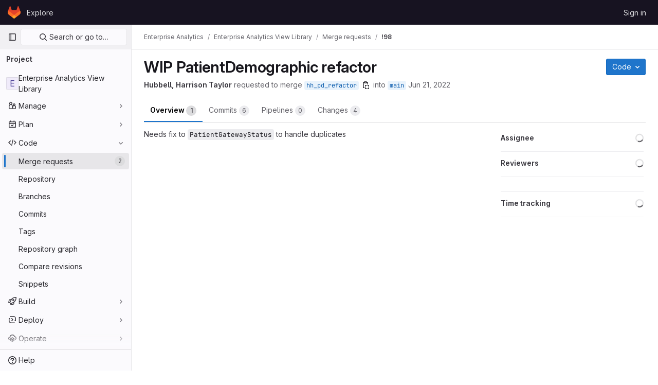

--- FILE ---
content_type: text/javascript; charset=utf-8
request_url: https://gitlab-scm.partners.org/assets/webpack/commons-pages.groups.milestones.edit-pages.groups.milestones.new-pages.groups.milestones.show-pages.-9b0d9629.be051d90.chunk.js
body_size: 14812
content:
(this.webpackJsonp=this.webpackJsonp||[]).push([[22,349,1294,1320],{"3A1J":function(t,e,n){"use strict";var r=n("z1xw"),i=n("4lAS"),s=n("EldY"),o=n("Pyw5"),a=n.n(o);const c={name:"ClearIconButton",components:{GlButton:i.a},directives:{GlTooltip:r.a},props:{title:{type:String,required:!1,default:()=>Object(s.b)("ClearIconButton.title","Clear")},tooltipContainer:{required:!1,default:!1,validator:t=>!1===t||"string"==typeof t||t instanceof HTMLElement}}};const u=a()({render:function(){var t=this.$createElement;return(this._self._c||t)("gl-button",this._g({directives:[{name:"gl-tooltip",rawName:"v-gl-tooltip.hover",value:{container:this.tooltipContainer},expression:"{ container: tooltipContainer }",modifiers:{hover:!0}}],staticClass:"gl-clear-icon-button",attrs:{variant:"default",category:"tertiary",size:"small",name:"clear",icon:"clear",title:this.title,"aria-label":this.title}},this.$listeners))},staticRenderFns:[]},void 0,c,void 0,!1,void 0,!1,void 0,void 0,void 0);e.a=u},"4wgn":function(t,e,n){"use strict";n.d(e,"a",(function(){return r})),n.d(e,"d",(function(){return i})),n.d(e,"e",(function(){return s})),n.d(e,"g",(function(){return o})),n.d(e,"f",(function(){return a})),n.d(e,"h",(function(){return c})),n.d(e,"i",(function(){return u})),n.d(e,"j",(function(){return l})),n.d(e,"k",(function(){return d})),n.d(e,"l",(function(){return h})),n.d(e,"m",(function(){return p})),n.d(e,"n",(function(){return m})),n.d(e,"o",(function(){return f})),n.d(e,"p",(function(){return b})),n.d(e,"q",(function(){return g})),n.d(e,"r",(function(){return v})),n.d(e,"s",(function(){return _})),n.d(e,"t",(function(){return y})),n.d(e,"u",(function(){return j})),n.d(e,"v",(function(){return T})),n.d(e,"w",(function(){return O})),n.d(e,"x",(function(){return S})),n.d(e,"y",(function(){return k})),n.d(e,"z",(function(){return w})),n.d(e,"A",(function(){return x})),n.d(e,"B",(function(){return E})),n.d(e,"C",(function(){return M})),n.d(e,"D",(function(){return I})),n.d(e,"E",(function(){return $})),n.d(e,"F",(function(){return C})),n.d(e,"G",(function(){return P})),n.d(e,"H",(function(){return A})),n.d(e,"I",(function(){return L})),n.d(e,"J",(function(){return D})),n.d(e,"K",(function(){return R})),n.d(e,"M",(function(){return H})),n.d(e,"N",(function(){return B})),n.d(e,"O",(function(){return N})),n.d(e,"L",(function(){return q})),n.d(e,"c",(function(){return z})),n.d(e,"b",(function(){return F}));const r=3,i="Board",s="Ci::Build",o="Ci::Runner",a="Ci::Pipeline",c="Ci::Stage",u="Ci::Trigger",l="Ci::Variable",d="CommitStatus",h="ContainerRepository",p="CustomerRelations::Contact",m="CustomerRelations::Organization",f="DesignManagement::Version",b="Discussion",g="DiscussionNote",v="Epic",_="Boards::EpicBoard",y="FeatureFlag",j="Group",T="Issue",O="Iteration",S="Iterations::Cadence",k="Label",w="MemberRole",x="MergeRequest",E="Milestone",M="Note",I="Packages::Package",$="Project",C="DastScannerProfile",P="DastSiteProfile",A="Todo",L="User",D="Vulnerability",R="WorkItem",H="Organizations::Organization",B="Users::SavedReply",N="RemoteDevelopment::Workspace",q="ComplianceManagement::Framework",z="start_cursor",F="end_cursor"},"53m/":function(t,e,n){(function(e){window,t.exports=function(t){var e={};function n(r){if(e[r])return e[r].exports;var i=e[r]={i:r,l:!1,exports:{}};return t[r].call(i.exports,i,i.exports,n),i.l=!0,i.exports}return n.m=t,n.c=e,n.d=function(t,e,r){n.o(t,e)||Object.defineProperty(t,e,{enumerable:!0,get:r})},n.r=function(t){"undefined"!=typeof Symbol&&Symbol.toStringTag&&Object.defineProperty(t,Symbol.toStringTag,{value:"Module"}),Object.defineProperty(t,"__esModule",{value:!0})},n.t=function(t,e){if(1&e&&(t=n(t)),8&e)return t;if(4&e&&"object"==typeof t&&t&&t.__esModule)return t;var r=Object.create(null);if(n.r(r),Object.defineProperty(r,"default",{enumerable:!0,value:t}),2&e&&"string"!=typeof t)for(var i in t)n.d(r,i,function(e){return t[e]}.bind(null,i));return r},n.n=function(t){var e=t&&t.__esModule?function(){return t.default}:function(){return t};return n.d(e,"a",e),e},n.o=function(t,e){return Object.prototype.hasOwnProperty.call(t,e)},n.p="",n(n.s=0)}([function(t,n){var r,i,s,o,a=[].indexOf;r=function(t){return Array.prototype.slice.apply(t)},s=function(t,e){for(;t&&!t.classList.contains(e);)t=t.parentNode;return t},o=function(t,e){var n;return"function"==typeof Event?(n=new Event(t,{bubbles:!0,cancelable:!0})).detail=e:(n=document.createEvent("CustomEvent")).initCustomEvent(t,!0,!0,e),n},i=function(){class t{constructor(t){this.el=t,this.container=s(this.el,"js-task-list-container"),this.field=this.container.querySelector(".js-task-list-field"),this.container.addEventListener("change",t=>{if(t.target.classList.contains("task-list-item-checkbox"))return this.updateTaskList(t.target)}),this.enable()}enable(){var t;if(this.container.querySelectorAll(".js-task-list-field").length>0)return r(this.container.querySelectorAll(".task-list-item")).forEach((function(t){return t.classList.add("enabled")})),r(this.container.querySelectorAll(".task-list-item-checkbox")).forEach((function(t){return t.disabled=!1})),this.container.classList.add("is-task-list-enabled"),t=o("tasklist:enabled"),this.container.dispatchEvent(t)}disable(){var t;return r(this.container.querySelectorAll(".task-list-item")).forEach((function(t){return t.classList.remove("enabled")})),r(this.container.querySelectorAll(".task-list-item-checkbox")).forEach((function(t){return t.disabled=!0})),this.container.classList.remove("is-task-list-enabled"),t=o("tasklist:disabled"),this.container.dispatchEvent(t)}updateTaskList(e){var n,i,s,a,c,u,l;if(s=this.container.querySelectorAll(".task-list-item-checkbox"),a=1+r(s).indexOf(e),n=o("tasklist:change",{index:a,checked:e.checked}),this.field.dispatchEvent(n),!n.defaultPrevented)return({result:l,lineNumber:c,lineSource:u}=t.updateSource(this.field.value,a,e.checked,e)),this.field.value=l,n=o("change"),this.field.dispatchEvent(n),i=o("tasklist:changed",{index:a,checked:e.checked,lineNumber:c,lineSource:u}),this.field.dispatchEvent(i)}static escapePattern(t){return t.replace(/([\[\]])/g,"\\$1").replace(/\s/,"\\s").replace("x","[xX]")}static updateSource(t,e,n,r){return r.parentElement.hasAttribute("data-sourcepos")?this._updateSourcePosition(t,r,n):this._updateSourceRegex(t,e,n)}static _updateSourcePosition(t,e,n){var r,i,s,o,a;return o=t.split("\n"),a=e.parentElement.getAttribute("data-sourcepos"),s=o[(i=parseInt(a.split(":")[0]))-1],r=n?s.replace(this.incompletePattern,this.complete):s.replace(this.completePattern,this.incomplete),o[i-1]=r,{result:o.join("\n"),lineNumber:i,lineSource:s}}static _updateSourceRegex(t,e,n){var r,i,s,o,c,u,l,d;return d=t.split("\n"),r=t.replace(/\r/g,"").replace(this.itemsInParasPattern,"").split("\n"),o=0,s=!1,{result:function(){var t,h,p;for(p=[],i=t=0,h=d.length;t<h;i=++t)c=d[i],s?c.match(this.endFencesPattern)&&(s=!1):c.match(this.startFencesPattern)?s=!0:a.call(r,c)>=0&&c.trim().match(this.itemPattern)&&(o+=1)===e&&(u=i+1,l=c,c=n?c.replace(this.incompletePattern,this.complete):c.replace(this.completePattern,this.incomplete)),p.push(c);return p}.call(this).join("\n"),lineNumber:u,lineSource:l}}}return t.incomplete="[ ]",t.complete="[x]",t.incompletePattern=RegExp(""+t.escapePattern(t.incomplete)),t.completePattern=RegExp(""+t.escapePattern(t.complete)),t.itemPattern=RegExp(`^(?:\\s*(?:>\\s*)*(?:[-+*]|(?:\\d+\\.)))\\s*(${t.escapePattern(t.complete)}|${t.escapePattern(t.incomplete)})\\s`),t.startFencesPattern=/^`{3}.*$/,t.endFencesPattern=/^`{3}$/,t.itemsInParasPattern=RegExp(`^(${t.escapePattern(t.complete)}|${t.escapePattern(t.incomplete)}).+$`,"g"),t}.call(this),void 0!==e&&(e.fn.taskList=function(t){return this.each((function(n,r){var s;if((s=e(r).data("task-list"))||(s=new i(r),e(r).data("task-list",s),t&&"enable"!==t))return s[t||"enable"]()}))}),t.exports=i}])}).call(this,n("EmJ/"))},"7Gq8":function(t,e,n){var r=n("BZxG");t.exports=function(t,e,n){for(var i=-1,s=t.criteria,o=e.criteria,a=s.length,c=n.length;++i<a;){var u=r(s[i],o[i]);if(u)return i>=c?u:u*("desc"==n[i]?-1:1)}return t.index-e.index}},"7xOh":function(t,e,n){"use strict";n("Tznw"),n("IYH6"),n("6yen"),n("OeRx"),n("l/dT"),n("RqS2"),n("Zy7a"),n("cjZU"),n("OAhk"),n("X42P"),n("mHhP"),n("fn0I"),n("UB/6"),n("imhG"),n("v2fZ"),n("UezY"),n("z6RN"),n("hG7+"),n("ZzK0"),n("BzOf");class r{constructor(){this.$_all=new Map}dispose(){this.$_all.clear()}$on(t,e){const n=this.$_all.get(t);n&&n.push(e)||this.$_all.set(t,[e])}$off(t,e){const n=this.$_all.get(t)||[],r=e?n.filter((function(t){return t!==e})):[];r.length?this.$_all.set(t,r):this.$_all.delete(t)}$once(t,e){var n=this;const r=function(...i){n.$off(t,r),e(...i)};this.$on(t,r)}$emit(t,...e){(this.$_all.get(t)||[]).forEach((function(t){t(...e)}))}}e.a=function(){return new r}},"95R8":function(t,e,n){var r=n("90g9"),i=n("aEqC"),s=n("nHTl"),o=n("QwWC"),a=n("uHqx"),c=n("wJPF"),u=n("7Gq8"),l=n("uYOL"),d=n("P/Kr");t.exports=function(t,e,n){e=e.length?r(e,(function(t){return d(t)?function(e){return i(e,1===t.length?t[0]:t)}:t})):[l];var h=-1;e=r(e,c(s));var p=o(t,(function(t,n,i){return{criteria:r(e,(function(e){return e(t)})),index:++h,value:t}}));return a(p,(function(t,e){return u(t,e,n)}))}},"99pJ":function(t,e,n){t.exports=n("NFDe")},A2UA:function(t,e,n){"use strict";var r=n("7xOh");e.a=Object(r.a)()},BZxG:function(t,e,n){var r=n("G1mR");t.exports=function(t,e){if(t!==e){var n=void 0!==t,i=null===t,s=t==t,o=r(t),a=void 0!==e,c=null===e,u=e==e,l=r(e);if(!c&&!l&&!o&&t>e||o&&a&&u&&!c&&!l||i&&a&&u||!n&&u||!s)return 1;if(!i&&!o&&!l&&t<e||l&&n&&s&&!i&&!o||c&&n&&s||!a&&s||!u)return-1}return 0}},FxFN:function(t,e,n){"use strict";n.d(e,"i",(function(){return c})),n.d(e,"f",(function(){return l})),n.d(e,"h",(function(){return d})),n.d(e,"j",(function(){return h})),n.d(e,"c",(function(){return p})),n.d(e,"d",(function(){return m})),n.d(e,"b",(function(){return f})),n.d(e,"g",(function(){return b})),n.d(e,"k",(function(){return g})),n.d(e,"e",(function(){return v})),n.d(e,"a",(function(){return _}));var r=n("P/Kr"),i=n.n(r),s=(n("3UXl"),n("iyoE"),n("99pJ")),o=n.n(s),a=n("4wgn");const c=function(t){return!("string"!=typeof t||!t.startsWith("gid://gitlab/"))},u=function(t){const[e,n]=(""+t).replace(/gid:\/\/gitlab\//g,"").split("/");return{type:e,id:n}},l=function(t=""){const e=c(t)?u(t).id:t,n=parseInt(e,10);return Number.isInteger(n)?n:null},d=function(t=""){if(!c(t))return null;const{type:e}=u(t);return e||null},h={append:"APPEND",remove:"REMOVE",replace:"REPLACE"},p=function(t,e){if("string"!=typeof t)throw new TypeError("type must be a string; got "+typeof t);if(!["number","string"].includes(typeof e))throw new TypeError("id must be a number or string; got "+typeof e);return c(e)?e:`gid://gitlab/${t}/${e}`},m=function(t,e){return e.map((function(e){return p(t,e)}))},f=function(t){if(!i()(t))throw new TypeError("nodes must be an array; got "+typeof t);return t.map((function(t){return t.id?{...t,id:l(t.id)}:t}))},b=function(t,e="nodes"){var n;return null!==(n=null==t?void 0:t[e])&&void 0!==n?n:[]},g=function(t,e=1e4){const n=function(t){o.a.hidden()?t.stopPolling():t.startPolling(e)};n(t),o.a.change(n.bind(null,t))},v=function(t,e=""){return{fetchOptions:{method:"GET"},headers:{"X-GITLAB-GRAPHQL-FEATURE-CORRELATION":t,"X-GITLAB-GRAPHQL-RESOURCE-ETAG":e,"X-Requested-With":"XMLHttpRequest"}}},_=function({startCursor:t,endCursor:e,routeQuery:{start_cursor:n,end_cursor:r,...i}}){return t?{...i,[a.c]:t}:e?{...i,[a.b]:e}:i}},Jh6P:function(t,e,n){"use strict";var r=n("ZfjD"),i=n("r2nc").charAt,s=n("R6g9"),o=n("TxUY"),a=n("+602");r({target:"String",proto:!0,forced:!0},{at:function(t){var e=a(s(this)),n=e.length,r=o(t),c=r>=0?r:n+r;return c<0||c>=n?void 0:i(e,c)}})},LgEk:function(t,e,n){"use strict";n.r(e);var r=n("4lAS"),i=n("MV2A"),s=n("wP8z"),o=n("XiQx"),a=n("/lV4"),c=n("A2UA"),u=n("i7S8"),l={components:{GlButton:r.a,GlLink:i.a,GlDropdownItem:s.a,GlDisclosureDropdownItem:o.b},props:{displayText:{type:String,required:!1,default:Object(a.s__)("InviteMembers|Invite team members")},icon:{type:String,required:!1,default:""},classes:{type:String,required:!1,default:""},variant:{type:String,required:!1,default:void 0},category:{type:String,required:!1,default:void 0},triggerSource:{type:String,required:!0},triggerElement:{type:String,required:!1,default:"button"}},computed:{componentAttributes(){return{class:this.classes,"data-testid":"invite-members-button"}},item(){return{text:this.displayText}},isButtonTrigger(){return this.triggerElement===u.G},isWithEmojiTrigger(){return this.triggerElement===u.J},isDropdownWithEmojiTrigger(){return this.triggerElement===u.I},isDisclosureTrigger(){return this.triggerElement===u.H}},methods:{openModal(){c.a.$emit("openModal",{source:this.triggerSource})},handleDisclosureDropdownAction(){this.openModal(),this.$emit("modal-opened")}}},d=n("tBpV"),h=Object(d.a)(l,(function(){var t=this,e=t._self._c;return t.isButtonTrigger?e("gl-button",t._b({attrs:{variant:t.variant,category:t.category,icon:t.icon},on:{click:t.openModal}},"gl-button",t.componentAttributes,!1),[t._v("\n  "+t._s(t.displayText)+"\n")]):t.isWithEmojiTrigger?e("gl-link",t._b({on:{click:t.openModal}},"gl-link",t.componentAttributes,!1),[t._v("\n  "+t._s(t.displayText)+"\n  "),e("gl-emoji",{staticClass:"gl-mr-1 gl-align-baseline gl-text-size-reset",attrs:{"data-name":t.icon}})],1):t.isDropdownWithEmojiTrigger?e("gl-dropdown-item",t._b({on:{click:t.openModal}},"gl-dropdown-item",t.componentAttributes,!1),[t._v("\n  "+t._s(t.displayText)+"\n  "),e("gl-emoji",{staticClass:"gl-mr-1 gl-align-baseline gl-text-size-reset",attrs:{"data-name":t.icon}})],1):t.isDisclosureTrigger?e("gl-disclosure-dropdown-item",t._b({attrs:{item:t.item},on:{action:t.handleDisclosureDropdownAction}},"gl-disclosure-dropdown-item",t.componentAttributes,!1)):e("gl-link",t._b({attrs:{"data-is-link":"true"},on:{click:t.openModal}},"gl-link",t.componentAttributes,!1),[t._v("\n  "+t._s(t.displayText)+"\n")])}),[],!1,null,null,null);e.default=h.exports},M1vi:function(t,e,n){var r=n("XpzN"),i=n("QA6A"),s=n("8Ei6");t.exports=function(t){if(!i(t))return!1;var e=r(t);return"[object Error]"==e||"[object DOMException]"==e||"string"==typeof t.message&&"string"==typeof t.name&&!s(t)}},N50s:function(t,e,n){"use strict";var r=n("Q33P"),i=n.n(r),s=n("XBTk"),o=n("4lAS"),a=n("Pyw5"),c=n.n(a);const u={name:"GlDrawer",components:{GlButton:o.a},props:{open:{type:Boolean,required:!0},headerHeight:{type:String,required:!1,default:""},headerSticky:{type:Boolean,required:!1,default:!1},zIndex:{type:Number,required:!1,default:s.C},variant:{type:String,required:!1,default:s.t.default,validator:t=>Object.keys(s.t).includes(t)}},computed:{positionFromTop(){return i()(this.headerHeight)?0:this.headerHeight},drawerStyles(){const t={top:this.positionFromTop,zIndex:this.zIndex};return this.positionFromTop&&(t.maxHeight=`calc(100vh - ${this.positionFromTop})`),t},drawerHeaderStyles(){return{zIndex:this.headerSticky?s.C:null}},shouldRenderFooter(){return Boolean(this.$slots.footer)},variantClass(){return"gl-drawer-"+this.variant}},watch:{open:{immediate:!0,handler(t){t?document.addEventListener("keydown",this.handleEscape):document.removeEventListener("keydown",this.handleEscape)}}},beforeDestroy(){document.removeEventListener("keydown",this.handleEscape)},methods:{emitOpened(){this.$emit("opened")},handleEscape(t){this.open&&27===t.keyCode&&this.$emit("close")}}};const l=c()({render:function(){var t=this,e=t.$createElement,n=t._self._c||e;return n("transition",{attrs:{name:"gl-drawer"},on:{"after-enter":t.emitOpened}},[t.open?n("aside",{staticClass:"gl-drawer",class:t.variantClass,style:t.drawerStyles},[n("div",{staticClass:"gl-drawer-header",class:{"gl-drawer-header-sticky":t.headerSticky},style:t.drawerHeaderStyles},[n("div",{staticClass:"gl-drawer-title"},[t._t("title"),t._v(" "),n("gl-button",{staticClass:"gl-drawer-close-button",attrs:{category:"tertiary",size:"small",icon:"close","aria-label":"Close drawer"},on:{click:function(e){return t.$emit("close")}}})],2),t._v(" "),t._t("header")],2),t._v(" "),n("div",{staticClass:"gl-drawer-body",class:{"gl-drawer-body-scrim":!t.shouldRenderFooter}},[t._t("default")],2),t._v(" "),t.shouldRenderFooter?n("div",{staticClass:"gl-drawer-footer gl-drawer-footer-sticky",class:{"gl-drawer-body-scrim-on-footer":t.shouldRenderFooter},style:{zIndex:t.zIndex}},[t._t("footer")],2):t._e()]):t._e()])},staticRenderFns:[]},void 0,u,void 0,!1,void 0,!1,void 0,void 0,void 0);e.a=l},NFDe:function(t,e,n){!function(e){"use strict";var r=-1,i=function(t){return t.every=function(e,n,i){t._time(),i||(i=n,n=null);var s=r+=1;return t._timers[s]={visible:e,hidden:n,callback:i},t._run(s,!1),t.isSupported()&&t._listen(),s},t.stop=function(e){return!!t._timers[e]&&(t._stop(e),delete t._timers[e],!0)},t._timers={},t._time=function(){t._timed||(t._timed=!0,t._wasHidden=t.hidden(),t.change((function(){t._stopRun(),t._wasHidden=t.hidden()})))},t._run=function(n,r){var i,s=t._timers[n];if(t.hidden()){if(null===s.hidden)return;i=s.hidden}else i=s.visible;var o=function(){s.last=new Date,s.callback.call(e)};if(r){var a=new Date-s.last;i>a?s.delay=setTimeout((function(){s.id=setInterval(o,i),o()}),i-a):(s.id=setInterval(o,i),o())}else s.id=setInterval(o,i)},t._stop=function(e){var n=t._timers[e];clearInterval(n.id),clearTimeout(n.delay),delete n.id,delete n.delay},t._stopRun=function(e){var n=t.hidden(),r=t._wasHidden;if(n&&!r||!n&&r)for(var i in t._timers)t._stop(i),t._run(i,!n)},t};t.exports?t.exports=i(n("lNHW")):i(e.Visibility)}(window)},QBXl:function(t,e,n){"use strict";n.d(e,"a",(function(){return u}));n("ZzK0"),n("z6RN"),n("BzOf"),n("B++/"),n("47t/");var r=n("EmJ/"),i=n.n(r),s=(n("53m/"),n("/lV4")),o=n("jlnU"),a=n("AxUD"),c=n("2ibD");class u{constructor(t={}){this.selector=t.selector,this.dataType=t.dataType,this.fieldName=t.fieldName,this.lockVersion=t.lockVersion,this.taskListContainerSelector=this.selector+" .js-task-list-container",this.updateHandler=this.update.bind(this),this.onUpdate=t.onUpdate||function(){},this.onSuccess=t.onSuccess||function(){},this.onError=t.onError||function(t){let e="";return t.response.data&&"object"==typeof t.response.data&&(e=t.response.data.errors.join(" ")),Object(o.createAlert)({message:e||Object(s.__)("Update failed")})},this.init()}init(){this.disable();document.querySelectorAll(this.taskListContainerSelector+" .js-task-list-field[data-value]").forEach((function(t){t.value=t.dataset.value})),this.enable()}getTaskListTarget(t){return t&&t.currentTarget?i()(t.currentTarget):i()(this.taskListContainerSelector)}disableNonMarkdownTaskListItems(t){this.getTaskListTarget(t).find(".task-list-item").not("[data-sourcepos]").find(".task-list-item-checkbox").prop("disabled",!0)}updateInapplicableTaskListItems(t){this.getTaskListTarget(t).find(".task-list-item-checkbox[data-inapplicable]").prop("disabled",!0)}disableTaskListItems(t){this.getTaskListTarget(t).taskList("disable"),this.updateInapplicableTaskListItems()}enableTaskListItems(t){this.getTaskListTarget(t).taskList("enable"),this.disableNonMarkdownTaskListItems(t),this.updateInapplicableTaskListItems(t)}enable(){this.enableTaskListItems(),i()(document).on("tasklist:changed",this.taskListContainerSelector,this.updateHandler)}disable(){this.disableTaskListItems(),i()(document).off("tasklist:changed",this.taskListContainerSelector)}update(t){var e=this;const n=i()(t.target),{index:r,checked:s,lineNumber:o,lineSource:u}=t.detail,l={};return l[this.dataType===a.TYPE_INCIDENT?a.TYPE_ISSUE:this.dataType]={[this.fieldName]:n.val(),lock_version:this.lockVersion,update_task:{index:r,checked:s,line_number:o,line_source:u}},this.onUpdate(),this.disableTaskListItems(t),c.a.patch(n.data("updateUrl")||i()("form.js-issuable-update").attr("action"),l).then((function({data:n}){return e.lockVersion=n.lock_version,e.enableTaskListItems(t),e.onSuccess(n)})).catch((function({response:n}){return e.enableTaskListItems(t),e.onError(n.data)}))}}},QwWC:function(t,e,n){var r=n("2v8U"),i=n("20jF");t.exports=function(t,e){var n=-1,s=i(t)?Array(t.length):[];return r(t,(function(t,r,i){s[++n]=e(t,r,i)})),s}},XCOs:function(t,e,n){var r=n("rhmX"),i=/[\\^$.*+?()[\]{}|]/g,s=RegExp(i.source);t.exports=function(t){return(t=r(t))&&s.test(t)?t.replace(i,"\\$&"):t}},i7S8:function(t,e,n){"use strict";n.d(e,"x",(function(){return s})),n.d(e,"C",(function(){return o})),n.d(e,"M",(function(){return a})),n.d(e,"O",(function(){return c})),n.d(e,"q",(function(){return u})),n.d(e,"D",(function(){return l})),n.d(e,"k",(function(){return d})),n.d(e,"K",(function(){return h})),n.d(e,"L",(function(){return p})),n.d(e,"G",(function(){return m})),n.d(e,"F",(function(){return f})),n.d(e,"J",(function(){return b})),n.d(e,"I",(function(){return g})),n.d(e,"H",(function(){return v})),n.d(e,"t",(function(){return _})),n.d(e,"n",(function(){return y})),n.d(e,"o",(function(){return j})),n.d(e,"b",(function(){return B})),n.d(e,"a",(function(){return N})),n.d(e,"E",(function(){return q})),n.d(e,"p",(function(){return z})),n.d(e,"B",(function(){return F})),n.d(e,"A",(function(){return G})),n.d(e,"r",(function(){return U})),n.d(e,"s",(function(){return V})),n.d(e,"g",(function(){return W})),n.d(e,"m",(function(){return Y})),n.d(e,"u",(function(){return Z})),n.d(e,"l",(function(){return tt})),n.d(e,"w",(function(){return et})),n.d(e,"v",(function(){return nt})),n.d(e,"N",(function(){return rt})),n.d(e,"j",(function(){return it})),n.d(e,"z",(function(){return st})),n.d(e,"i",(function(){return ot})),n.d(e,"y",(function(){return at})),n.d(e,"h",(function(){return ct})),n.d(e,"c",(function(){return ut})),n.d(e,"d",(function(){return lt})),n.d(e,"e",(function(){return dt})),n.d(e,"f",(function(){return ht}));var r=n("/lV4"),i=n("qLpH");const s="project-select",o=200,a="gl-bg-green-100",c="gl-bg-orange-100",u="gl-bg-red-100",l="members_invited_successfully",d={ALL:"all",DESCENDANT_GROUPS:"descendant_groups"},h="all",p="saml_provider_id",m="button",f="invite_members",b="text-emoji",g="dropdown-text-emoji",v="dropdown-text",_="invite_members_modal",y="invite_project_members_modal",j="project-members-page",T=Object(r.s__)("InviteMembersModal|Invite members"),O=Object(r.s__)("InviteMembersModal|GitLab is better with colleagues!"),S=Object(r.s__)("InviteMembersModal|How about inviting a colleague or two to join you?"),k=Object(r.s__)("InviteMembersModal|You're inviting members to the %{strongStart}%{name}%{strongEnd} group."),w=Object(r.s__)("InviteMembersModal|You're inviting members to the %{strongStart}%{name}%{strongEnd} project."),x=Object(r.s__)("InviteMembersModal|Congratulations on creating your project, you're almost there!"),E=Object(r.s__)("InviteMembersModal|Username, name or email address"),M=Object(r.s__)("InviteMembersModal|Select members or type email addresses"),I=Object(r.s__)("InviteMembersModal|Invite a group"),$=Object(r.s__)("InviteMembersModal|You're inviting a group to the %{strongStart}%{name}%{strongEnd} group."),C=Object(r.s__)("InviteMembersModal|You're inviting a group to the %{strongStart}%{name}%{strongEnd} project."),P=Object(r.s__)("InviteMembersModal|Inviting a group %{linkStart}adds its members to your group%{linkEnd}, including members who join after the invite. This might put your group over the free %{count} user limit."),A=Object(i.a)("user/project/members/sharing_projects_groups",{anchor:"invite-a-group-to-a-group"}),L=Object(r.s__)("InviteMembersModal|Inviting a group %{linkStart}adds its members to your project%{linkEnd}, including members who join after the invite. This might put your group over the free %{count} user limit."),D=Object(i.a)("user/project/members/sharing_projects_groups",{anchor:"invite-a-group-to-a-project"}),R=Object(r.s__)("InviteMembersModal|Select a group to invite"),H=Object(r.s__)("InviteMembersModal|Search for a group to invite"),B=Object(r.s__)("InviteMembersModal|Select a role"),N=Object(r.s__)("InviteMembersModal|Access expiration date (optional)"),q=Object(r.s__)("InviteMembersModal|Members were successfully added"),z=Object(r.s__)("InviteMembersModal|Something went wrong"),F=Object(r.s__)("InviteMembersModal|%{linkStart}Read more%{linkEnd} about role permissions"),G=Object(r.s__)("InviteMembersModal|%{linkStart}Read more%{linkEnd} about access expiration"),U=Object(r.s__)("InviteMembersModal|Invite"),V=Object(r.s__)("InviteMembersModal|Manage members"),W=Object(r.s__)("InviteMembersModal|Cancel"),Y=Object(r.s__)("InviteMembersModal|Close invite team members"),J=Object(r.s__)("InviteMembersModal|Review the invite errors and try again:"),K=Object(r.s__)("InviteMembersModal|Show more (%{count})"),Q=Object(r.s__)("InviteMembersModal|Show less"),X=Object(r.s__)("InviteMembersModal|Please add members to invite"),Z={modal:{default:{title:T},celebrate:{title:O,intro:S}},toGroup:{default:{introText:k}},toProject:{default:{introText:w},celebrate:{introText:x}},searchField:E,placeHolder:M,toastMessageSuccessful:q,memberErrorListText:J,collapsedErrors:K,expandedErrors:Q,emptyInvitesAlertText:X},tt={title:I,toGroup:{introText:$,notificationText:P,notificationLink:A},toProject:{introText:C,notificationText:L,notificationLink:D},searchField:R,placeHolder:H,toastMessageSuccessful:q},et="over_limit_modal_viewed",nt="invite_celebration_modal",rt=Object(r.s__)("InviteMembersModal|You only have space for %{count} more %{members} in %{name}"),it=Object(r.s__)("InviteMembersModal|You've reached your %{count} %{members} limit for %{name}"),st="reached",ot="close",at=Object(r.s__)("InviteMembersModal|To invite new users to this top-level group, you must remove existing users. You can still add existing users from the top-level group, including any subgroups and projects.").concat(Object(r.s__)("InviteMembersModal| To get more members, the owner of this top-level group can %{trialLinkStart}start a trial%{trialLinkEnd} or %{upgradeLinkStart}upgrade%{upgradeLinkEnd} to a paid tier.")),ct=Object(r.s__)("InviteMembersModal|To get more members an owner of the group can %{trialLinkStart}start a trial%{trialLinkEnd} or %{upgradeLinkStart}upgrade%{upgradeLinkEnd} to a paid tier."),ut=Object(r.s__)("InviteMembersModal|You must purchase more seats for your subscription before this amount of users can be added."),lt=Object(r.s__)("InviteMembersModal|Purchase more seats"),dt=Object(r.s__)("InviteMembersModal|Learn how to add seats"),ht="seat_limit_exceeded_error"},lNHW:function(t,e,n){!function(e){"use strict";var n=-1,r={onVisible:function(t){var e=r.isSupported();if(!e||!r.hidden())return t(),e;var n=r.change((function(e,i){r.hidden()||(r.unbind(n),t())}));return n},change:function(t){if(!r.isSupported())return!1;var e=n+=1;return r._callbacks[e]=t,r._listen(),e},unbind:function(t){delete r._callbacks[t]},afterPrerendering:function(t){var e=r.isSupported();if(!e||"prerender"!=r.state())return t(),e;var n=r.change((function(e,i){"prerender"!=i&&(r.unbind(n),t())}));return n},hidden:function(){return!(!r._doc.hidden&&!r._doc.webkitHidden)},state:function(){return r._doc.visibilityState||r._doc.webkitVisibilityState||"visible"},isSupported:function(){return!(!r._doc.visibilityState&&!r._doc.webkitVisibilityState)},_doc:document||{},_callbacks:{},_change:function(t){var e=r.state();for(var n in r._callbacks)r._callbacks[n].call(r._doc,t,e)},_listen:function(){if(!r._init){var t="visibilitychange";r._doc.webkitVisibilityState&&(t="webkit"+t);var e=function(){r._change.apply(r,arguments)};r._doc.addEventListener?r._doc.addEventListener(t,e):r._doc.attachEvent(t,e),r._init=!0}}};t.exports?t.exports=r:e.Visibility=r}(this)},onSc:function(t,e,n){"use strict";
/*! 
  * portal-vue © Thorsten Lünborg, 2019 
  * 
  * Version: 2.1.7
  * 
  * LICENCE: MIT 
  * 
  * https://github.com/linusborg/portal-vue
  * 
 */Object.defineProperty(e,"__esModule",{value:!0});var r,i=(r=n("ewH8"))&&"object"==typeof r&&"default"in r?r.default:r;function s(t){return(s="function"==typeof Symbol&&"symbol"==typeof Symbol.iterator?function(t){return typeof t}:function(t){return t&&"function"==typeof Symbol&&t.constructor===Symbol&&t!==Symbol.prototype?"symbol":typeof t})(t)}function o(t){return function(t){if(Array.isArray(t)){for(var e=0,n=new Array(t.length);e<t.length;e++)n[e]=t[e];return n}}(t)||function(t){if(Symbol.iterator in Object(t)||"[object Arguments]"===Object.prototype.toString.call(t))return Array.from(t)}(t)||function(){throw new TypeError("Invalid attempt to spread non-iterable instance")}()}var a="undefined"!=typeof window;function c(t,e){return e.reduce((function(e,n){return t.hasOwnProperty(n)&&(e[n]=t[n]),e}),{})}var u={},l={},d={},h=new(i.extend({data:function(){return{transports:u,targets:l,sources:d,trackInstances:a}},methods:{open:function(t){if(a){var e=t.to,n=t.from,r=t.passengers,o=t.order,c=void 0===o?1/0:o;if(e&&n&&r){var u,l={to:e,from:n,passengers:(u=r,Array.isArray(u)||"object"===s(u)?Object.freeze(u):u),order:c};-1===Object.keys(this.transports).indexOf(e)&&i.set(this.transports,e,[]);var d,h=this.$_getTransportIndex(l),p=this.transports[e].slice(0);-1===h?p.push(l):p[h]=l,this.transports[e]=(d=function(t,e){return t.order-e.order},p.map((function(t,e){return[e,t]})).sort((function(t,e){return d(t[1],e[1])||t[0]-e[0]})).map((function(t){return t[1]})))}}},close:function(t){var e=arguments.length>1&&void 0!==arguments[1]&&arguments[1],n=t.to,r=t.from;if(n&&(r||!1!==e)&&this.transports[n])if(e)this.transports[n]=[];else{var i=this.$_getTransportIndex(t);if(i>=0){var s=this.transports[n].slice(0);s.splice(i,1),this.transports[n]=s}}},registerTarget:function(t,e,n){a&&(this.trackInstances&&!n&&this.targets[t]&&console.warn("[portal-vue]: Target ".concat(t," already exists")),this.$set(this.targets,t,Object.freeze([e])))},unregisterTarget:function(t){this.$delete(this.targets,t)},registerSource:function(t,e,n){a&&(this.trackInstances&&!n&&this.sources[t]&&console.warn("[portal-vue]: source ".concat(t," already exists")),this.$set(this.sources,t,Object.freeze([e])))},unregisterSource:function(t){this.$delete(this.sources,t)},hasTarget:function(t){return!(!this.targets[t]||!this.targets[t][0])},hasSource:function(t){return!(!this.sources[t]||!this.sources[t][0])},hasContentFor:function(t){return!!this.transports[t]&&!!this.transports[t].length},$_getTransportIndex:function(t){var e=t.to,n=t.from;for(var r in this.transports[e])if(this.transports[e][r].from===n)return+r;return-1}}}))(u),p=1,m=i.extend({name:"portal",props:{disabled:{type:Boolean},name:{type:String,default:function(){return String(p++)}},order:{type:Number,default:0},slim:{type:Boolean},slotProps:{type:Object,default:function(){return{}}},tag:{type:String,default:"DIV"},to:{type:String,default:function(){return String(Math.round(1e7*Math.random()))}}},created:function(){var t=this;this.$nextTick((function(){h.registerSource(t.name,t)}))},mounted:function(){this.disabled||this.sendUpdate()},updated:function(){this.disabled?this.clear():this.sendUpdate()},beforeDestroy:function(){h.unregisterSource(this.name),this.clear()},watch:{to:function(t,e){e&&e!==t&&this.clear(e),this.sendUpdate()}},methods:{clear:function(t){var e={from:this.name,to:t||this.to};h.close(e)},normalizeSlots:function(){return this.$scopedSlots.default?[this.$scopedSlots.default]:this.$slots.default},normalizeOwnChildren:function(t){return"function"==typeof t?t(this.slotProps):t},sendUpdate:function(){var t=this.normalizeSlots();if(t){var e={from:this.name,to:this.to,passengers:o(t),order:this.order};h.open(e)}else this.clear()}},render:function(t){var e=this.$slots.default||this.$scopedSlots.default||[],n=this.tag;return e&&this.disabled?e.length<=1&&this.slim?this.normalizeOwnChildren(e)[0]:t(n,[this.normalizeOwnChildren(e)]):this.slim?t():t(n,{class:{"v-portal":!0},style:{display:"none"},key:"v-portal-placeholder"})}}),f=i.extend({name:"portalTarget",props:{multiple:{type:Boolean,default:!1},name:{type:String,required:!0},slim:{type:Boolean,default:!1},slotProps:{type:Object,default:function(){return{}}},tag:{type:String,default:"div"},transition:{type:[String,Object,Function]}},data:function(){return{transports:h.transports,firstRender:!0}},created:function(){var t=this;this.$nextTick((function(){h.registerTarget(t.name,t)}))},watch:{ownTransports:function(){this.$emit("change",this.children().length>0)},name:function(t,e){h.unregisterTarget(e),h.registerTarget(t,this)}},mounted:function(){var t=this;this.transition&&this.$nextTick((function(){t.firstRender=!1}))},beforeDestroy:function(){h.unregisterTarget(this.name)},computed:{ownTransports:function(){var t=this.transports[this.name]||[];return this.multiple?t:0===t.length?[]:[t[t.length-1]]},passengers:function(){return function(t){var e=arguments.length>1&&void 0!==arguments[1]?arguments[1]:{};return t.reduce((function(t,n){var r=n.passengers[0],i="function"==typeof r?r(e):n.passengers;return t.concat(i)}),[])}(this.ownTransports,this.slotProps)}},methods:{children:function(){return 0!==this.passengers.length?this.passengers:this.$scopedSlots.default?this.$scopedSlots.default(this.slotProps):this.$slots.default||[]},noWrapper:function(){var t=this.slim&&!this.transition;return t&&this.children().length>1&&console.warn("[portal-vue]: PortalTarget with `slim` option received more than one child element."),t}},render:function(t){var e=this.noWrapper(),n=this.children(),r=this.transition||this.tag;return e?n[0]:this.slim&&!r?t():t(r,{props:{tag:this.transition&&this.tag?this.tag:void 0},class:{"vue-portal-target":!0}},n)}}),b=0,g=["disabled","name","order","slim","slotProps","tag","to"],v=["multiple","transition"],_=i.extend({name:"MountingPortal",inheritAttrs:!1,props:{append:{type:[Boolean,String]},bail:{type:Boolean},mountTo:{type:String,required:!0},disabled:{type:Boolean},name:{type:String,default:function(){return"mounted_"+String(b++)}},order:{type:Number,default:0},slim:{type:Boolean},slotProps:{type:Object,default:function(){return{}}},tag:{type:String,default:"DIV"},to:{type:String,default:function(){return String(Math.round(1e7*Math.random()))}},multiple:{type:Boolean,default:!1},targetSlim:{type:Boolean},targetSlotProps:{type:Object,default:function(){return{}}},targetTag:{type:String,default:"div"},transition:{type:[String,Object,Function]}},created:function(){if("undefined"!=typeof document){var t=document.querySelector(this.mountTo);if(t){var e=this.$props;if(h.targets[e.name])e.bail?console.warn("[portal-vue]: Target ".concat(e.name," is already mounted.\n        Aborting because 'bail: true' is set")):this.portalTarget=h.targets[e.name];else{var n=e.append;if(n){var r="string"==typeof n?n:"DIV",i=document.createElement(r);t.appendChild(i),t=i}var s=c(this.$props,v);s.slim=this.targetSlim,s.tag=this.targetTag,s.slotProps=this.targetSlotProps,s.name=this.to,this.portalTarget=new f({el:t,parent:this.$parent||this,propsData:s})}}else console.error("[portal-vue]: Mount Point '".concat(this.mountTo,"' not found in document"))}},beforeDestroy:function(){var t=this.portalTarget;if(this.append){var e=t.$el;e.parentNode.removeChild(e)}t.$destroy()},render:function(t){if(!this.portalTarget)return console.warn("[portal-vue] Target wasn't mounted"),t();if(!this.$scopedSlots.manual){var e=c(this.$props,g);return t(m,{props:e,attrs:this.$attrs,on:this.$listeners,scopedSlots:this.$scopedSlots},this.$slots.default)}var n=this.$scopedSlots.manual({to:this.to});return Array.isArray(n)&&(n=n[0]),n||t()}});var y={install:function(t){var e=arguments.length>1&&void 0!==arguments[1]?arguments[1]:{};t.component(e.portalName||"Portal",m),t.component(e.portalTargetName||"PortalTarget",f),t.component(e.MountingPortalName||"MountingPortal",_)}};e.default=y,e.Portal=m,e.PortalTarget=f,e.MountingPortal=_,e.Wormhole=h},r2nc:function(t,e,n){"use strict";var r=n("yg9e"),i=n("TxUY"),s=n("+602"),o=n("R6g9"),a=r("".charAt),c=r("".charCodeAt),u=r("".slice),l=function(t){return function(e,n){var r,l,d=s(o(e)),h=i(n),p=d.length;return h<0||h>=p?t?"":void 0:(r=c(d,h))<55296||r>56319||h+1===p||(l=c(d,h+1))<56320||l>57343?t?a(d,h):r:t?u(d,h,h+2):l-56320+(r-55296<<10)+65536}};t.exports={codeAt:l(!1),charAt:l(!0)}},sHIo:function(t,e,n){"use strict";e.a=function(){return{inject:{glFeatures:{from:"glFeatures",default:function(){return{}}}}}}},uHqx:function(t,e){t.exports=function(t,e){var n=t.length;for(t.sort(e);n--;)t[n]=t[n].value;return t}},udiD:function(t,e,n){"use strict";n.r(e),n.d(e,"default",(function(){return o}));var r=n("yWhq"),i=n("ewH8");i.default.use(r.a);const s=new i.default;function o(...t){return s.$toast.show(...t)}},yWhq:function(t,e,n){"use strict";var r=n("KFC0"),i=n.n(r),s=n("3hkr"),o=n("CU79"),a=n("4z8A"),c=n("QiCN"),u=n("ou5p"),l=n("oTzT"),d=n("ZdEn"),h=n("gZSI"),p=n("VuSA"),m=n("d7r4"),f=n("ojJK"),b=n("DCOC"),g=n("J6+d"),v=n("onSc"),_=n("9k56"),y=n("jIK5"),j=n("BBKf"),T=n("35qI"),O=n("9Dxz"),S=n("i8zK"),k=n("KZ4l"),w=n("hII5"),x=n("DlAA"),E=n("g+RJ"),M=n("5TS0"),I=n("qO70"),$=n("aBA8"),C=n("CKxR"),P=n("0M2I"),A=n("QcjV");const L=Object(_.c)({mixins:[$.a],data:()=>({name:"b-toaster"}),methods:{onAfterEnter(t){Object(l.B)(()=>{Object(l.y)(t,this.name+"-enter-to")})}},render(t){return t("transition-group",{props:{tag:"div",name:this.name},on:{afterEnter:this.onAfterEnter}},this.normalizeSlot())}}),D=Object(w.c)({ariaAtomic:Object(w.b)(y.r),ariaLive:Object(w.b)(y.r),name:Object(w.b)(y.r,void 0,!0),role:Object(w.b)(y.r)},s.cb),R=Object(_.c)({name:s.cb,mixins:[I.a],props:D,data(){return{doRender:!1,dead:!1,staticName:this.name}},beforeMount(){const{name:t}=this;this.staticName=t,v.Wormhole.hasTarget(t)?(Object(f.a)(`A "<portal-target>" with name "${t}" already exists in the document.`,s.cb),this.dead=!0):this.doRender=!0},beforeDestroy(){this.doRender&&this.emitOnRoot(Object(d.e)(s.cb,o.i),this.name)},destroyed(){const{$el:t}=this;t&&t.parentNode&&t.parentNode.removeChild(t)},render(t){let e=t("div",{class:["gl-hidden",{"b-dead-toaster":this.dead}]});if(this.doRender){const n=t(v.PortalTarget,{staticClass:"b-toaster-slot",props:{name:this.staticName,multiple:!0,tag:"div",slim:!1,transition:L}});e=t("div",{staticClass:"b-toaster",class:[this.staticName],attrs:{id:this.staticName,role:this.role||null,"aria-live":this.ariaLive,"aria-atomic":this.ariaAtomic}},[n])}return e}}),{mixin:H,props:B,prop:N,event:q}=Object(S.a)("visible",{type:y.g,defaultValue:!1,event:o.d}),z=Object(p.k)(P.b,["href","to"]),F=Object(w.c)(Object(p.m)({...M.b,...B,...z,appendToast:Object(w.b)(y.g,!1),autoHideDelay:Object(w.b)(y.m,5e3),bodyClass:Object(w.b)(y.e),headerClass:Object(w.b)(y.e),headerTag:Object(w.b)(y.r,"header"),isStatus:Object(w.b)(y.g,!1),noAutoHide:Object(w.b)(y.g,!1),noFade:Object(w.b)(y.g,!1),noHoverPause:Object(w.b)(y.g,!1),solid:Object(w.b)(y.g,!1),static:Object(w.b)(y.g,!1),title:Object(w.b)(y.r),toastClass:Object(w.b)(y.e),toaster:Object(w.b)(y.r,"b-toaster-top-right"),variant:Object(w.b)(y.r)}),s.bb),G=Object(_.c)({name:s.bb,mixins:[E.a,M.a,H,I.a,$.a,C.a],inheritAttrs:!1,props:F,data:()=>({isMounted:!1,doRender:!1,localShow:!1,isTransitioning:!1,isHiding:!1,order:0,dismissStarted:0,resumeDismiss:0}),computed:{toastClasses(){const{appendToast:t,variant:e}=this;return{"b-toast-solid":this.solid,"b-toast-append":t,"b-toast-prepend":!t,["b-toast-"+e]:e}},slotScope(){const{hide:t}=this;return{hide:t}},computedDuration(){return Object(O.b)(Object(k.b)(this.autoHideDelay,0),1e3)},computedToaster(){return String(this.toaster)},transitionHandlers(){return{beforeEnter:this.onBeforeEnter,afterEnter:this.onAfterEnter,beforeLeave:this.onBeforeLeave,afterLeave:this.onAfterLeave}},computedAttrs(){return{...this.bvAttrs,id:this.safeId(),tabindex:"0"}}},watch:{[N](t){this[t?"show":"hide"]()},localShow(t){t!==this[N]&&this.$emit(q,t)},toaster(){this.$nextTick(this.ensureToaster)},static(t){t&&this.localShow&&this.ensureToaster()}},created(){this.$_dismissTimer=null},mounted(){this.isMounted=!0,this.$nextTick(()=>{this[N]&&Object(l.B)(()=>{this.show()})}),this.listenOnRoot(Object(d.d)(s.bb,o.L),t=>{t===this.safeId()&&this.show()}),this.listenOnRoot(Object(d.d)(s.bb,o.t),t=>{t&&t!==this.safeId()||this.hide()}),this.listenOnRoot(Object(d.e)(s.cb,o.i),t=>{t===this.computedToaster&&this.hide()})},beforeDestroy(){this.clearDismissTimer()},methods:{show(){if(!this.localShow){this.ensureToaster();const t=this.buildEvent(o.L);this.emitEvent(t),this.dismissStarted=this.resumeDismiss=0,this.order=Date.now()*(this.appendToast?1:-1),this.isHiding=!1,this.doRender=!0,this.$nextTick(()=>{Object(l.B)(()=>{this.localShow=!0})})}},hide(){if(this.localShow){const t=this.buildEvent(o.t);this.emitEvent(t),this.setHoverHandler(!1),this.dismissStarted=this.resumeDismiss=0,this.clearDismissTimer(),this.isHiding=!0,Object(l.B)(()=>{this.localShow=!1})}},buildEvent(t){let e=arguments.length>1&&void 0!==arguments[1]?arguments[1]:{};return new T.a(t,{cancelable:!1,target:this.$el||null,relatedTarget:null,...e,vueTarget:this,componentId:this.safeId()})},emitEvent(t){const{type:e}=t;this.emitOnRoot(Object(d.e)(s.bb,e),t),this.$emit(e,t)},ensureToaster(){if(this.static)return;const{computedToaster:t}=this;if(!v.Wormhole.hasTarget(t)){const e=document.createElement("div");document.body.appendChild(e);Object(b.a)(this.bvEventRoot,R,{propsData:{name:t}}).$mount(e)}},startDismissTimer(){this.clearDismissTimer(),this.noAutoHide||(this.$_dismissTimer=setTimeout(this.hide,this.resumeDismiss||this.computedDuration),this.dismissStarted=Date.now(),this.resumeDismiss=0)},clearDismissTimer(){clearTimeout(this.$_dismissTimer),this.$_dismissTimer=null},setHoverHandler(t){const e=this.$refs["b-toast"];Object(d.c)(t,e,"mouseenter",this.onPause,o.Q),Object(d.c)(t,e,"mouseleave",this.onUnPause,o.Q)},onPause(){if(this.noAutoHide||this.noHoverPause||!this.$_dismissTimer||this.resumeDismiss)return;const t=Date.now()-this.dismissStarted;t>0&&(this.clearDismissTimer(),this.resumeDismiss=Object(O.b)(this.computedDuration-t,1e3))},onUnPause(){this.noAutoHide||this.noHoverPause||!this.resumeDismiss?this.resumeDismiss=this.dismissStarted=0:this.startDismissTimer()},onLinkClick(){this.$nextTick(()=>{Object(l.B)(()=>{this.hide()})})},onBeforeEnter(){this.isTransitioning=!0},onAfterEnter(){this.isTransitioning=!1;const t=this.buildEvent(o.M);this.emitEvent(t),this.startDismissTimer(),this.setHoverHandler(!0)},onBeforeLeave(){this.isTransitioning=!0},onAfterLeave(){this.isTransitioning=!1,this.order=0,this.resumeDismiss=this.dismissStarted=0;const t=this.buildEvent(o.s);this.emitEvent(t),this.doRender=!1},makeToast(t){const{slotScope:e}=this,n=Object(x.d)(this),r=[],i=this.normalizeSlot(j.B,e);i&&r.push(i);let s=t();r.length>0&&(s=t(this.headerTag,{staticClass:"toast-header",class:this.headerClass},r));const o=t(n?P.a:"div",{staticClass:"toast-body",class:this.bodyClass,props:n?Object(w.d)(z,this):{},on:n?{click:this.onLinkClick}:{}},this.normalizeSlot(j.e,e));return t("div",{staticClass:"toast",class:this.toastClass,attrs:this.computedAttrs,key:"toast-"+this[_.a],ref:"toast"},[s,o])}},render(t){if(!this.doRender||!this.isMounted)return t();const{order:e,static:n,isHiding:r,isStatus:i}=this,s="b-toast-"+this[_.a],o=t("div",{staticClass:"b-toast",class:this.toastClasses,attrs:{...n?{}:this.scopedStyleAttrs,id:this.safeId("_toast_outer"),role:r?null:i?"status":"alert","aria-live":r?null:i?"polite":"assertive","aria-atomic":r?null:"true"},key:s,ref:"b-toast"},[t(A.a,{props:{noFade:this.noFade},on:this.transitionHandlers},[this.localShow?this.makeToast(t):t()])]);return t(v.Portal,{props:{name:s,to:this.computedToaster,order:e,slim:!0,disabled:n}},[o])}}),U=["id",...Object(p.h)(Object(p.j)(F,["static","visible"]))],V={toastContent:"default",title:"toast-title"},W=t=>U.reduce((e,n)=>(Object(h.n)(t[n])||(e[n]=t[n]),e),{}),Y=Object(m.a)({plugins:{plugin:t=>{const e=t.extend({name:s.db,extends:G,mixins:[a.a],destroyed(){const{$el:t}=this;t&&t.parentNode&&t.parentNode.removeChild(t)},mounted(){const t=()=>{this.localShow=!1,this.doRender=!1,this.$nextTick(()=>{this.$nextTick(()=>{Object(l.B)(()=>{this.$destroy()})})})};this.bvParent.$once(o.T,t),this.$once(o.s,t),this.listenOnRoot(Object(d.e)(s.cb,o.i),e=>{e===this.toaster&&t()})}});class n{constructor(t){Object(p.a)(this,{_vm:t,_root:Object(g.a)(t)}),Object(p.d)(this,{_vm:Object(p.l)(),_root:Object(p.l)()})}toast(t){let n=arguments.length>1&&void 0!==arguments[1]?arguments[1]:{};t&&!Object(f.c)("$bvToast")&&((t,n)=>{if(Object(f.c)("$bvToast"))return;const r=Object(b.a)(n,e,{propsData:{...W(Object(u.b)(s.bb)),...Object(p.j)(t,Object(p.h)(V)),static:!1,visible:!0}});Object(p.h)(V).forEach(e=>{const n=t[e];Object(h.n)(n)||(r.$slots[V[e]]=Object(c.b)(n))});const i=document.createElement("div");document.body.appendChild(i),r.$mount(i)})({...W(n),toastContent:t},this._vm)}show(t){t&&this._root.$emit(Object(d.d)(s.bb,o.L),t)}hide(){let t=arguments.length>0&&void 0!==arguments[0]?arguments[0]:null;this._root.$emit(Object(d.d)(s.bb,o.t),t)}}t.mixin({beforeCreate(){this._bv__toast=new n(this)}}),Object(p.g)(t.prototype,"$bvToast")||Object(p.e)(t.prototype,"$bvToast",{get(){return this&&this._bv__toast||Object(f.a)('"$bvToast" must be accessed from a Vue instance "this" context.',s.bb),this._bv__toast}})}}}),J=Object(m.a)({components:{BToast:G,BToaster:R},plugins:{BVToastPlugin:Y}});var K=n("Ge+5");const Q={autoHideDelay:5e3,toastClass:"gl-toast",isStatus:!0,toaster:"b-toaster-bottom-left"};let X=0;function Z(t,e,n){const r=[t(K.a,{class:["gl-toast-close-button"],on:{click:e.hide}})];return n.action&&r.splice(0,0,t("a",{role:"button",class:["gl-toast-action"],on:{click:t=>n.action.onClick(t,e)}},n.action.text)),r}function tt(t){let e=arguments.length>1&&void 0!==arguments[1]?arguments[1]:{};const n="gl-toast-"+X;X+=1;const r=()=>{this.$bvToast.hide(n)},s={id:n,hide:r};if(i()(e.onComplete)){const t=r=>{r.componentId===n&&(this.$root.$off("bv::toast:hidden",t),e.onComplete(r))};this.$root.$on("bv::toast:hidden",t)}const o=Number.isNaN(null==e?void 0:e.autoHideDelay)?null:{autoHideDelay:e.autoHideDelay};return this.$bvToast.toast(t,{...Q,...o,id:n,title:Z(this.$createElement,s,e)}),s}var et={install(t){t.use(J),t.mixin({beforeCreate(){this.$toast||(this.$toast={show:tt.bind(this)})}})}};e.a=et}}]);
//# sourceMappingURL=commons-pages.groups.milestones.edit-pages.groups.milestones.new-pages.groups.milestones.show-pages.-9b0d9629.be051d90.chunk.js.map

--- FILE ---
content_type: text/javascript; charset=utf-8
request_url: https://gitlab-scm.partners.org/assets/webpack/commons-pages.groups.merge_requests-pages.groups.work_items-pages.groups.work_items.show-pages.proje-c5f6ce72.7d8da29f.chunk.js
body_size: 4092
content:
(this.webpackJsonp=this.webpackJsonp||[]).push([[34],{"0RVY":function(e,t,s){"use strict";var r=s("4lAS"),a=s("sHIo"),l=s("AxUD"),i=s("/lV4"),n=s("6muF"),o=s("rRHO");var u={components:{GlButton:r.a,AssigneeAvatarLink:n.a,UserNameWithStatus:o.a},mixins:[Object(a.a)()],props:{users:{type:Array,required:!0},issuableType:{type:String,required:!1,default:l.TYPE_ISSUE}},data:()=>({showLess:!0}),computed:{firstUser(){return this.users[0]},hiddenAssigneesLabel(){const{numberOfHiddenAssignees:e}=this;return Object(i.sprintf)(Object(i.__)("+ %{numberOfHiddenAssignees} more"),{numberOfHiddenAssignees:e})},renderShowMoreSection(){return this.users.length>5},numberOfHiddenAssignees(){return this.users.length-5},uncollapsedUsers(){const e=this.showLess?Math.min(this.users.length,5):this.users.length;return this.showLess?this.users.slice(0,e):this.users},username(){return"@"+this.firstUser.username},isMergeRequest(){return this.issuableType===l.TYPE_MERGE_REQUEST}},methods:{toggleShowLess(){this.showLess=!this.showLess},userAvailability(e){var t;return this.issuableType===l.TYPE_MERGE_REQUEST?(null==e?void 0:e.availability)||"":(null==e||null===(t=e.status)||void 0===t?void 0:t.availability)||""}}},c=s("tBpV"),d=Object(c.a)(u,(function(){var e=this,t=e._self._c;return t("div",[t("div",{staticClass:"gl-flex gl-flex-wrap"},e._l(e.uncollapsedUsers,(function(s,r){return t("div",{key:s.id,staticClass:"assignee-grid gl-grid gl-w-full gl-items-center",class:{"gl-mb-3":r!==e.users.length-1||e.users.length>5}},[t("assignee-avatar-link",{staticClass:"gl-break-anywhere",attrs:{user:s,"issuable-type":e.issuableType,"data-css-area":"user"}},[t("div",{staticClass:"gl-ml-3 gl-grid gl-items-center gl-leading-normal",attrs:{"data-testid":"username"}},[t("user-name-with-status",{attrs:{name:s.name,availability:e.userAvailability(s)}})],1)])],1)})),0),e._v(" "),e.renderShowMoreSection?t("div",{staticClass:"hover:gl-text-blue-800",attrs:{"data-testid":"user-list-more"}},[t("gl-button",{attrs:{category:"tertiary",size:"small","data-testid":"user-list-more-button"},on:{click:e.toggleShowLess}},[e.showLess?[e._v("\n        "+e._s(e.hiddenAssigneesLabel)+"\n      ")]:[e._v(e._s(e.__("- show less")))]],2)],1):e._e()])}),[],!1,null,null,null);t.a=d.exports},"6muF":function(e,t,s){"use strict";var r=s("MV2A"),a=s("z1xw"),l=s("AxUD"),i=s("FxFN"),n={components:{AssigneeAvatar:s("Qaw2").a,GlLink:r.a},directives:{GlTooltip:a.a},props:{user:{type:Object,required:!0},issuableType:{type:String,default:l.TYPE_ISSUE,required:!1}},computed:{isMergeRequest(){return this.issuableType===l.TYPE_MERGE_REQUEST},cannotMerge(){var e;const t=(null===(e=this.user.mergeRequestInteraction)||void 0===e?void 0:e.canMerge)||this.user.can_merge;return this.isMergeRequest&&!t},assigneeUrl(){return this.user.web_url||this.user.webUrl},assigneeId(){return Object(i.i)(this.user.id)?Object(i.f)(this.user.id):this.user.id}}},o=s("tBpV"),u=Object(o.a)(n,(function(){var e=this._self._c;return e("gl-link",{staticClass:"js-user-link gl-inline-block",attrs:{href:this.assigneeUrl,"data-user-id":this.assigneeId,"data-username":this.user.username,"data-cannot-merge":this.cannotMerge,"data-placement":"left"}},[e("span",{staticClass:"gl-flex"},[e("assignee-avatar",{attrs:{user:this.user,"img-size":24,"issuable-type":this.issuableType}}),this._v(" "),this._t("default")],2)])}),[],!1,null,null,null);t.a=u.exports},"7fz4":function(e,t,s){"use strict";var r=s("N5YB"),a=s("Lzak"),l=s("s1D3"),i=s("AxUD"),n=s("/lV4");const o="BUSY";var u={components:{GlAvatarLabeled:r.a,GlBadge:a.a,GlIcon:l.a},props:{user:{type:Object,required:!0},issuableType:{type:String,required:!1,default:i.TYPE_ISSUE},selected:{type:Boolean,required:!1,default:!1}},computed:{isBusy(){var e;return(null===(e=this.user)||void 0===e||null===(e=e.status)||void 0===e?void 0:e.availability)===o},hasCannotMergeIcon(){return this.issuableType===i.TYPE_MERGE_REQUEST&&!this.user.canMerge}},i18n:{busy:Object(n.__)("Busy")}},c=s("tBpV"),d=Object(c.a)(u,(function(){var e=this,t=e._self._c;return t("gl-avatar-labeled",{staticClass:"sidebar-participant gl-relative gl-items-center",attrs:{size:32,label:e.user.name,"sub-label":"@"+e.user.username,src:e.user.avatarUrl||e.user.avatar||e.user.avatar_url},scopedSlots:e._u([{key:"meta",fn:function(){return[e.hasCannotMergeIcon?t("gl-icon",{staticClass:"merge-icon",class:{"!gl-left-6":e.selected},attrs:{name:"warning-solid","aria-hidden":"true",size:12}}):e._e(),e._v(" "),e.isBusy?t("gl-badge",{staticClass:"gl-ml-2",attrs:{variant:"warning"}},[e._v("\n      "+e._s(e.$options.i18n.busy)+"\n    ")]):e._e()]},proxy:!0}])})}),[],!1,null,null,null);t.a=d.exports},LWzu:function(e,t,s){"use strict";var r=s("B42D"),a=s.n(r),l=(s("3UXl"),s("iyoE"),s("v2fZ"),s("dsWN")),i=s("4lAS"),n=s("l5WF"),o=s("PrLL"),u=s("z1xw"),c=s("b9Gi"),d=s("jlnU"),g=s("AxUD"),p=s("/lV4"),h=s("oE8N"),b=s("d6eQ"),m=s("DVFT");const v=Object(p.__)("Error creating label.");var f={components:{GlAlert:l.a,GlButton:i.a,GlFormGroup:n.a,GlFormInput:o.a,SidebarColorPicker:h.a},directives:{GlTooltip:u.a},props:{fullPath:{type:String,required:!0},attrWorkspacePath:{type:String,required:!0},labelCreateType:{type:String,required:!0},workspaceType:{type:String,required:!0},searchKey:{type:String,required:!1,default:""}},data(){return{labelTitle:this.searchKey,selectedColor:m.b,labelCreateInProgress:!1,error:void 0}},computed:{disableCreate(){return!this.labelTitle.length||!this.selectedColor.length||this.labelCreateInProgress},suggestedColors(){const e=gon.suggested_label_colors;return Object.keys(e).map((function(t){return{[t]:e[t]}}))},mutationVariables(){const e={title:this.labelTitle,color:this.selectedColor};if(this.labelCreateType){const t=this.labelCreateType===g.WORKSPACE_GROUP?"groupPath":"projectPath";return{...e,[t]:this.attrWorkspacePath}}return e}},methods:{updateLabelsInCache(e,t){const{query:s,dataPath:r}=b.r[this.workspaceType],l=e.readQuery({query:s,variables:{fullPath:this.fullPath,searchTerm:""}}),i=new Intl.Collator("en"),n=Object(c.a)(l,(function(e){const{nodes:s}=a()(e,r);s.push(t),s.sort((function(e,t){return i.compare(e.title,t.title)}))}));e.writeQuery({query:s,variables:{fullPath:this.fullPath,searchTerm:""},data:n})},async createLabel(){var e=this;this.labelCreateInProgress=!0;try{const{data:{labelCreate:t}}=await this.$apollo.mutate({mutation:b.q[this.workspaceType],variables:this.mutationVariables,update:function(t,{data:{labelCreate:{label:s}}}){s&&e.updateLabelsInCache(t,s)}});t.errors.length?[this.error]=t.errors:this.$emit("labelCreated",t.label)}catch{Object(d.createAlert)({message:v})}this.labelCreateInProgress=!1}}},_=s("tBpV"),y=Object(_.a)(f,(function(){var e=this,t=e._self._c;return t("div",{staticClass:"gl-px-4"},[e.error?t("gl-alert",{staticClass:"gl-mt-3",attrs:{variant:"danger",dismissible:!1}},[e._v("\n    "+e._s(e.error)+"\n  ")]):e._e(),e._v(" "),t("gl-form-group",{staticClass:"gl-my-3",attrs:{label:e.__("Label name"),"label-for":"label-title-input","label-sr-only":""}},[t("gl-form-input",{attrs:{id:"label-title-input",autofocus:"",placeholder:e.__("Label name")},model:{value:e.labelTitle,callback:function(t){e.labelTitle="string"==typeof t?t.trim():t},expression:"labelTitle"}})],1),e._v(" "),t("sidebar-color-picker",{attrs:{"suggested-colors":e.suggestedColors},model:{value:e.selectedColor,callback:function(t){e.selectedColor="string"==typeof t?t.trim():t},expression:"selectedColor"}}),e._v(" "),t("div",{staticClass:"gl-mt-2 gl-flex gl-justify-end gl-gap-3"},[t("gl-button",{staticClass:"js-btn-cancel-create",attrs:{size:"small","data-testid":"cancel-button"},on:{click:function(t){return t.stopPropagation(),e.$emit("hideCreateView")}}},[e._v("\n      "+e._s(e.__("Cancel"))+"\n    ")]),e._v(" "),t("gl-button",{attrs:{disabled:e.disableCreate,loading:e.labelCreateInProgress,size:"small",variant:"confirm","data-testid":"create-button"},on:{click:e.createLabel}},[e._v("\n      "+e._s(e.__("Create"))+"\n    ")])],1)],1)}),[],!1,null,null,null);t.a=y.exports},Qaw2:function(e,t,s){"use strict";var r=s("tbP8"),a=s("s1D3"),l=s("AxUD"),i=s("/lV4"),n={components:{GlAvatar:r.a,GlIcon:a.a},props:{user:{type:Object,required:!0},imgSize:{type:Number,required:!0},issuableType:{type:String,required:!1,default:l.TYPE_ISSUE}},computed:{assigneeAlt(){return Object(i.sprintf)(Object(i.__)("%{userName}'s avatar"),{userName:this.user.name})},avatarUrl(){return this.user.avatarUrl||this.user.avatar||this.user.avatar_url||gon.default_avatar_url},isMergeRequest(){return this.issuableType===l.TYPE_MERGE_REQUEST},hasMergeIcon(){var e;const t=(null===(e=this.user.mergeRequestInteraction)||void 0===e?void 0:e.canMerge)||this.user.can_merge;return this.isMergeRequest&&!t}}},o=s("tBpV"),u=Object(o.a)(n,(function(){var e=this._self._c;return e("span",{staticClass:"gl-relative"},[e("gl-avatar",{attrs:{label:this.user.name,src:this.avatarUrl,size:this.imgSize,alt:this.assigneeAlt,"data-testid":"avatar-image"}}),this._v(" "),this.hasMergeIcon?e("gl-icon",{staticClass:"merge-icon",attrs:{name:"warning-solid","aria-hidden":"true"}}):this._e()],1)}),[],!1,null,null,null);t.a=u.exports},oE8N:function(e,t,s){"use strict";var r=s("PrLL"),a=s("MV2A"),l=s("l5WF"),i=s("z1xw"),n={components:{GlFormInput:r.a,GlLink:a.a,GlFormGroup:l.a},directives:{GlTooltip:i.a},props:{value:{type:String,required:!1,default:""},errorMessage:{type:String,required:!1,default:""},suggestedColors:{type:Array,required:!1,default:function(){return[]}},autofocus:{type:Boolean,required:!1,default:!1}},computed:{selectedColor:{get(){return this.value},set(e){this.handleColorClick(e)}},validColor(){return!this.errorMessage}},methods:{handleColorClick(e){this.$emit("input",e)},getColorCode:e=>Object.keys(e).pop(),getColorName:e=>Object.values(e).pop(),getStyle(e){return{backgroundColor:this.getColorCode(e)}}}},o=s("tBpV"),u=Object(o.a)(n,(function(){var e=this,t=e._self._c;return t("div",[t("div",{staticClass:"suggested-colors gl-grid gl-grid-cols-[repeat(auto-fill,2rem)] gl-justify-between gl-gap-2"},e._l(e.suggestedColors,(function(s,r){return t("gl-link",{directives:[{name:"gl-tooltip",rawName:"v-gl-tooltip:tooltipcontainer",arg:"tooltipcontainer"}],key:r,staticClass:"gl-block gl-h-7 gl-w-7 gl-rounded-base",style:e.getStyle(s),attrs:{title:e.getColorName(s)},on:{click:function(t){t.preventDefault(),e.handleColorClick(e.getColorCode(s))}}})})),1),e._v(" "),t("div",{staticClass:"gl-flex"},[t("gl-form-group",{staticClass:"gl-mb-0"},[t("gl-form-input",{staticClass:"-gl-mr-1 gl-w-8 gl-rounded-e-none",attrs:{type:"color",value:e.selectedColor,placeholder:e.__("Select color"),"data-testid":"selected-color"},model:{value:e.selectedColor,callback:function(t){e.selectedColor="string"==typeof t?t.trim():t},expression:"selectedColor"}})],1),e._v(" "),t("gl-form-group",{staticClass:"gl-mb-0 gl-grow",attrs:{"invalid-feedback":e.errorMessage,state:e.validColor}},[t("gl-form-input",{staticClass:"gl-mb-2 gl-rounded-s-none",attrs:{placeholder:e.__("Use custom color #FF0000"),autofocus:e.autofocus,state:e.validColor},model:{value:e.selectedColor,callback:function(t){e.selectedColor="string"==typeof t?t.trim():t},expression:"selectedColor"}})],1)],1)])}),[],!1,null,null,null);t.a=u.exports},rRHO:function(e,t,s){"use strict";var r=s("Lzak"),a=s("30su"),l=s("NY3P"),i={name:"UserNameWithStatus",components:{GlBadge:r.a,GlSprintf:a.a},props:{name:{type:String,required:!0},containerClasses:{type:String,required:!1,default:""},availability:{type:String,required:!1,default:""},pronouns:{type:String,required:!1,default:""}},computed:{hasPronouns(){return null!==this.pronouns&&""!==this.pronouns.trim()},isBusy(){return Object(l.b)(this.availability)}}},n=s("tBpV"),o=Object(n.a)(i,(function(){var e=this,t=e._self._c;return t("span",{class:e.containerClasses},[t("gl-sprintf",{attrs:{message:e.s__("UserAvailability|%{author}%{badgeStart}Busy%{badgeEnd}")},scopedSlots:e._u([{key:"author",fn:function(){return[t("span",[e._v(e._s(e.name))]),e.hasPronouns?t("span",{staticClass:"gl-ml-1 gl-text-sm gl-font-normal gl-text-subtle"},[e._v("("+e._s(e.pronouns)+")")]):e._e()]},proxy:!0},{key:"badge",fn:function({content:s}){return[e.isBusy?t("gl-badge",{staticClass:"gl-ml-2",attrs:{variant:"warning"}},[e._v("\n        "+e._s(s)+"\n      ")]):e._e()]}}])})],1)}),[],!1,null,null,null);t.a=o.exports}}]);
//# sourceMappingURL=commons-pages.groups.merge_requests-pages.groups.work_items-pages.groups.work_items.show-pages.proje-c5f6ce72.7d8da29f.chunk.js.map

--- FILE ---
content_type: text/javascript; charset=utf-8
request_url: https://gitlab-scm.partners.org/assets/webpack/25.a2910297.chunk.js
body_size: 5307
content:
(this.webpackJsonp=this.webpackJsonp||[]).push([[25],{"0ch9":function(n,t,e){"use strict";e.d(t,"k",(function(){return r})),e.d(t,"l",(function(){return i})),e.d(t,"z",(function(){return u})),e.d(t,"y",(function(){return o})),e.d(t,"x",(function(){return a})),e.d(t,"A",(function(){return s})),e.d(t,"B",(function(){return c})),e.d(t,"K",(function(){return l})),e.d(t,"L",(function(){return d})),e.d(t,"N",(function(){return f})),e.d(t,"M",(function(){return p})),e.d(t,"D",(function(){return m})),e.d(t,"C",(function(){return g})),e.d(t,"H",(function(){return b})),e.d(t,"G",(function(){return h})),e.d(t,"F",(function(){return v})),e.d(t,"E",(function(){return w})),e.d(t,"J",(function(){return j})),e.d(t,"I",(function(){return _})),e.d(t,"T",(function(){return k})),e.d(t,"S",(function(){return y})),e.d(t,"P",(function(){return O})),e.d(t,"R",(function(){return E})),e.d(t,"O",(function(){return x})),e.d(t,"U",(function(){return B})),e.d(t,"Q",(function(){return D})),e.d(t,"g",(function(){return C})),e.d(t,"f",(function(){return N})),e.d(t,"e",(function(){return S})),e.d(t,"h",(function(){return F})),e.d(t,"d",(function(){return I})),e.d(t,"j",(function(){return L})),e.d(t,"i",(function(){return P})),e.d(t,"o",(function(){return T})),e.d(t,"n",(function(){return R})),e.d(t,"p",(function(){return $})),e.d(t,"r",(function(){return z})),e.d(t,"q",(function(){return G})),e.d(t,"m",(function(){return K})),e.d(t,"u",(function(){return W})),e.d(t,"v",(function(){return V})),e.d(t,"t",(function(){return A})),e.d(t,"s",(function(){return U})),e.d(t,"w",(function(){return q})),e.d(t,"b",(function(){return M})),e.d(t,"c",(function(){return X})),e.d(t,"a",(function(){return H}));const r="mark",i="measure",u="snippet-view-app-start",o="snippet-edit-app-start",a="snippet-blobs-content-finished",s="snippet-blobs-content",c="webide-app-start",l="webide-file-clicked",d="webide-file-finished",f="webide-init-editor-start",p="webide-init-editor-finish",m="webide-getBranchData-start",g="webide-getBranchData-finish",b="webide-getFileData-start",h="webide-getFileData-finish",v="webide-getFiles-start",w="webide-getFiles-finish",j="webide-getProjectData-start",_="webide-getProjectData-finish",k="webide-file-loading-after-interaction",y="WebIDE: Project data",O="WebIDE: Branch data",E="WebIDE: File data",x="WebIDE: Before Vue app",B="WebIDE: Repo Editor",D="WebIDE: Fetch Files",C="mr-diffs-mark-file-tree-start",N="mr-diffs-mark-file-tree-end",S="mr-diffs-mark-diff-files-start",F="mr-diffs-mark-first-diff-file-shown",I="mr-diffs-mark-diff-files-end",L="mr-diffs-measure-file-tree-done",P="mr-diffs-measure-diff-files-done",T="pipelines-detail-links-mark-calculate-start",R="pipelines-detail-links-mark-calculate-end",$="Pipelines Detail Graph: Links Calculation",z="pipeline_graph_link_calculation_duration_seconds",G="pipeline_graph_links_total",K="pipeline_graph_links_per_job_ratio",W="blobviewer-load-viewer-start",V="blobviewer-switch-to-viewerr-start",A="blobviewer-load-viewer-finish",U="Repository File Viewer: loading the viewer",q="Repository File Viewer: switching the viewer",M="design-app-start",X="Design Management: Before the Vue app",H="Design Management: Single image preview"},"8gZ3":function(n,t,e){"use strict";e.d(t,"e",(function(){return u.k})),e.d(t,"a",(function(){return h})),e.d(t,"c",(function(){return v})),e.d(t,"d",(function(){return j})),e.d(t,"f",(function(){return k})),e.d(t,"g",(function(){return y})),e.d(t,"b",(function(){return O}));var r=e("Q33P"),i=e.n(r),u=(e("YSE1"),e("z6RN"),e("b+iX"),e("3UXl"),e("iyoE"),e("FxFN")),o=e("puZj"),a=e("FAdU"),s=e("agW2"),c=e("ejAS"),l=e("D+x4"),d=e("/lV4"),f=e("0ch9"),p=e("lnTC"),m=e("2ibD");const g=function(n,t,e){Object(p.a)({mark:f.n,measures:[{name:f.p,start:f.o}]}),window.requestAnimationFrame((function(){var r;const i=null===(r=window.performance.getEntriesByName(f.p)[0])||void 0===r?void 0:r.duration;if(!i)return;const u={histograms:[{name:f.r,value:i/1e3},{name:f.q,value:n},{name:f.m,value:n/t}]};var a,s;s=u,(a=e)&&m.a.post(a,s).catch((function(n){Object(o.a)("links_inner_perf","error: "+n)}))}))},b=function(n,t){return{...t,multiproject:n!==t.project.fullPath}},h=function(n,t,e){const r=Boolean(e);r&&Object(p.a)({mark:f.o});let i=null;try{i=Object(a.c)(n),r&&g(i.linksData.length,i.numGroups,e)}catch(n){Object(o.a)(t,n)}return i},v=function(n){return Object(u.e)("verify/ci/pipeline-graph",n)},w=function(n){const{locations:t=[],message:e="",path:r=[]}=n;return`\n    ${e}.\n    Locations: ${t.flatMap((function(n){return Object.entries(n)})).flat(2).join(" ")}.\n    Path: ${r.join(", ")}.\n  `},j=function(n){const{gqlError:t,graphQLErrors:e,networkError:r,message:u}=n;return i()(e)?i()(t)?i()(r)?u:"Network error: "+r.message:w(t):e.map((function(n){return w(n)})).join("; ")},_=function(n){return{...n,id:Object(u.f)(n.id)}},k=function(n,t){var e;if(null==t||null===(e=t.project)||void 0===e||!e.pipeline)return null;const{pipeline:r}=t.project,{upstream:i,downstream:o,stages:{nodes:a}}=r,{stages:c,lookup:l}=Object(s.b)(a);return{...r,id:Object(u.f)(r.id),stages:c,stagesLookup:l,upstream:i?[i].map(b.bind(null,n)).map(_):[],downstream:o?o.nodes.map(b.bind(null,n)).map(_):[]}},y=function(n){var t;return(null===(t=n.graphqlResourceEtag)||void 0===t?void 0:t.length)>0},O=function(n,t){return Object(c.a)(null,{title:Object(d.sprintf)(Object(d.s__)("PipelineGraph|Are you sure you want to run %{jobName}?"),{jobName:Object(l.b)(n)}),modalHtmlMessage:`\n      <p>${Object(d.sprintf)(Object(d.__)("Custom confirmation message: %{message}"),{message:Object(l.b)(t)})}</p>\n      <p>${Object(d.s__)("PipelineGraph|Do you want to continue?")}</p>\n    `,primaryBtnText:Object(d.sprintf)(Object(d.__)("Yes, run %{jobName}"),{jobName:Object(l.b)(n)})})}},FAdU:function(n,t,e){"use strict";e.d(t,"d",(function(){return l})),e.d(t,"c",(function(){return d})),e.d(t,"a",(function(){return f})),e.d(t,"b",(function(){return p}));var r=e("htNe"),i=e.n(r),u=(e("3UXl"),e("iyoE"),e("RFHG"),e("z6RN"),e("xuo1"),e("v2fZ"),e("UezY"),e("hG7+"),e("YSE1"),e("b+iX"),e("nBLE")),o=e("P6NT"),a=e("KaiL");const s=function(n,t,e){return e.findIndex((function(t){return t.source===n.source&&t.target===n.target}))===t},c=function(n,t){const e=n.map((function(n){var e;return(null===(e=t[n])||void 0===e?void 0:e.needs)||""})).flat().filter(Boolean).filter(s);return e.length?[...e,...c(e,t)]:[]},l=function(n,{needsKey:t=u.h}={}){const e=Object(a.b)(n,{needsKey:t}),r=function(n,t,{needsKey:e=u.h}={}){return n.map((function({jobs:n,name:r}){return n.map((function(n){return(n[e]||[]).reduce((function(n,e){var i;return null!==(i=t[e])&&void 0!==i&&i.name&&n.push({source:t[e].name,target:r,value:10}),n}),[])}))})).flat(2)}(n,e,{needsKey:t});return{nodes:n,links:function(n,t){return n.filter((function({target:n,source:e}){const r=t[n].needs.filter((function(n){return n!==e}));return!c(r,t).includes(e)}))}(r.filter(s),e)}},d=function({stages:n}){const t=n.flatMap((function({groups:n}){return n})),e=l(t),r=l(t,{needsKey:u.f}),i=Object(o.a)()(r).nodes.reduce((function(n,{layer:t,name:e}){return n[t]||(n[t]=[]),n[t].push(e),n}),[]);return{linksData:e.links,numGroups:t.length,pipelineLayers:i}},f=i()((function({stages:n,stagesLookup:t},e){return e.map((function(e,r){return{name:"",id:"layer-"+r,status:{action:null},groups:e.map((function(e){var r;const{stageIdx:i,groupIdx:u}=t[e];return null===(r=n[i])||void 0===r||null===(r=r.groups)||void 0===r?void 0:r[u]})).filter(Boolean)}}))})),p=function(n=[]){return n.filter((function(n){var t,e;return n.source_job?!(null!=n&&null!==(e=n.source_job)&&void 0!==e&&e.retried):!(null!=n&&null!==(t=n.sourceJob)&&void 0!==t&&t.retried)}))}},KaiL:function(n,t,e){"use strict";e.d(t,"b",(function(){return a})),e.d(t,"g",(function(){return s})),e.d(t,"a",(function(){return c})),e.d(t,"c",(function(){return l})),e.d(t,"d",(function(){return d})),e.d(t,"e",(function(){return f})),e.d(t,"f",(function(){return p}));var r=e("osXd"),i=e.n(r),u=(e("RFHG"),e("z6RN"),e("xuo1"),e("3UXl"),e("iyoE"),e("ZzK0"),e("BzOf"),e("YSE1"),e("b+iX"),e("dHQd"),e("yoDG"),e("KeS/"),e("tWNI"),e("8d6S"),e("VwWG"),e("IYHS"),e("rIA9"),e("MViX"),e("zglm"),e("GDOA"),e("hlbI"),e("a0mT"),e("u3H1"),e("ta8/"),e("IKCR"),e("nmTw"),e("W2kU"),e("58fc"),e("7dtT"),e("Rhav"),e("uhEP"),e("eppl"),e("3twG")),o=e("nBLE");const a=function(n,{needsKey:t=o.h}={}){return n.reduce((function(n,e){const r={...e,needs:e.jobs.map((function(n){return n[t]||[]})).flat()};return e.size>1&&e.jobs.forEach((function(t){n[t.name]=r})),n[e.name]=r,n}),{})},s=function(n){return i()(n,(function(n,t){return o.k.includes(t)&&n}))},c=function(n=[]){const t=n.flatMap((function({groups:n}){return n}));return a(t)},l=function(n={}){return Object.keys(n).reduce((function(t,e){const r=function(e){var i;return null!==(i=n[e])&&void 0!==i&&i.needs?n[e].needs.reduce((function(e,i){var u;if(!n[i])return e;const o=null!==(u=t[i])&&void 0!==u?u:r(i),a=n[i];return a.size>1?[...e,i,a.name,o]:[...e,i,o]}),[]).flat(1/0):[]},i=Array.from(new Set(r(e)));return{...t,[e]:i}}),{})},d=function(n){const t=Object(u.E)(n),[e]=t.match(/\w*$/);return e&&o.v.includes(e)?e:""===e?o.r:null},f=function(n,t){return`${n}pipelines/id/${t}`},p=function(n,t){return`${n}/stages/id/${t}`}},P6NT:function(n,t,e){"use strict";e.d(t,"a",(function(){return u})),e.d(t,"b",(function(){return o}));e("3UXl"),e("iyoE");var r=e("LVcV"),i=e("MODJ");const u=function({width:n=10,height:t=10,nodeWidth:e=10,nodePadding:r=10,paddingForLabels:u=1}={}){const o=Object(i.a)().nodeId((function({name:n}){return n})).nodeAlign(i.d).nodeWidth(e).nodePadding(r).extent([[u,u],[n-u,t-u]]);return function({nodes:n,links:t}){return o({nodes:n.map((function(n){return{...n}})),links:t.map((function(n){return{...n}}))})}},o=function(n,t,e=""){const i=document.getElementById(t);return n.map((function(n){const t=r.a(),u=n.source,o=n.target,a=`${u}${e}`,s=`${o}${e}`,c=document.getElementById(a),l=document.getElementById(s),d=c.getBoundingClientRect(),f=l.getBoundingClientRect(),p=i.getBoundingClientRect(),m=parseFloat(window.getComputedStyle(i,null).getPropertyValue("padding-left")||0),g=parseFloat(window.getComputedStyle(i,null).getPropertyValue("padding-top")||0),b=d.right-p.x-m,h=d.top-p.y-g+d.height/2,v=f.x-p.x-m,w=f.y-p.y-g+d.height/2,j=d.left-p.x-m,_=j===v?j:b;t.moveTo(_,h);const k=v-100,y=k+(v-k)/2;return k>_&&t.lineTo(k,h),t.bezierCurveTo(y,h,y,w,v,w),{...n,source:u,target:o,ref:(O=u,E=o,`${O}-${E}`),path:t.toString()};var O,E}))}},agW2:function(n,t,e){"use strict";e.d(t,"a",(function(){return a})),e.d(t,"b",(function(){return o}));e("3UXl"),e("iyoE");var r=e("puZj"),i=e("nBLE");const u=function(n,t,e="name"){return n.length<1&&Object(r.a)("unwrapping_utils","undefined_job_hunt, array empty from backend"),n.map((function(n){return n[t]?{...n,[t]:n[t].nodes.map((function(n){return n[e]||""}))}:n}))},o=function(n){const t=n.map((function(n,t){const{groups:{nodes:e}}=n,r=e.map((function(t){return t.stageName=n.name,t}));return{node:{...n,groups:r},lookup:{stageIdx:t}}}));const e={};return{stages:t.map((function({node:n,lookup:t}){const{groups:r}=n,o=r.map((function(n,r){const o=function(n){const t=u(n,i.f);return u(t,i.h)}(n.jobs.nodes);return e[n.name]={...t,groupIdx:r},{...n,jobs:o}}));return{...n,groups:o}})),lookup:e}},a=function(n){return o(n).stages}},iM2x:function(n,t,e){"use strict";var r=e("s1D3"),i=e("z1xw"),u=e("/lV4"),o={components:{GlIcon:r.a},directives:{GlTooltip:i.a},props:{status:{type:Object,required:!0,validator(n){const{icon:t}=n;return"string"==typeof t&&t.startsWith("status")}},showStatusText:{type:Boolean,required:!1,default:!1},showTooltip:{type:Boolean,required:!1,default:!0},useLink:{type:Boolean,default:!0,required:!1}},computed:{componentType(){return this.href?"a":"span"},title(){var n;return this.showTooltip?this.showStatusText?null:null===(n=this.status)||void 0===n?void 0:n.text:null},ariaLabel(){var n;return Object(u.sprintf)(Object(u.__)("Status: %{status}"),{status:null===(n=this.status)||void 0===n?void 0:n.text})},href(){return this.useLink?this.status.detailsPath||this.status.details_path:null},icon(){return this.status.icon?this.status.icon+"_borderless":null},variant(){switch(this.status.icon){case"status_success":return"success";case"status_warning":case"status_pending":return"warning";case"status_failed":return"danger";case"status_running":return"info";default:return"neutral"}}}},a=e("tBpV"),s=Object(a.a)(o,(function(){var n=this,t=n._self._c;return t(n.componentType,{directives:[{name:"gl-tooltip",rawName:"v-gl-tooltip.viewport.left",modifiers:{viewport:!0,left:!0}}],tag:"component",staticClass:"ci-icon gl-inline-flex gl-items-center gl-text-sm",class:"ci-icon-variant-"+n.variant,attrs:{variant:n.variant,title:n.title,"aria-label":n.ariaLabel,href:n.href,"data-testid":"ci-icon"},on:{click:function(t){return n.$emit("ciStatusBadgeClick")}}},[t("span",{staticClass:"ci-icon-gl-icon-wrapper"},[t("gl-icon",{attrs:{name:n.icon}})],1),n.showStatusText?t("span",{staticClass:"gl-ml-2 gl-mr-3 gl-self-center gl-whitespace-nowrap gl-leading-1",attrs:{"data-testid":"ci-icon-text"}},[n._v(n._s(n.status.text))]):n._e()])}),[],!1,null,null,null);t.a=s.exports},lnTC:function(n,t,e){"use strict";e.d(t,"a",(function(){return r}));e("ZzK0"),e("z6RN"),e("BzOf");const r=function({mark:n,measures:t=[]}={}){window.requestAnimationFrame((function(){n&&!performance.getEntriesByName(n).length&&performance.mark(n),t.forEach((function(n){performance.measure(n.name,n.start,n.end)}))}))}},nBLE:function(n,t,e){"use strict";e.d(t,"a",(function(){return i})),e.d(t,"k",(function(){return u})),e.d(t,"h",(function(){return o})),e.d(t,"f",(function(){return a})),e.d(t,"u",(function(){return s})),e.d(t,"b",(function(){return c})),e.d(t,"d",(function(){return l})),e.d(t,"e",(function(){return d})),e.d(t,"g",(function(){return f})),e.d(t,"j",(function(){return p})),e.d(t,"r",(function(){return m})),e.d(t,"o",(function(){return g})),e.d(t,"n",(function(){return b})),e.d(t,"t",(function(){return h})),e.d(t,"q",(function(){return v})),e.d(t,"s",(function(){return w})),e.d(t,"p",(function(){return j})),e.d(t,"m",(function(){return _})),e.d(t,"v",(function(){return k})),e.d(t,"l",(function(){return y})),e.d(t,"c",(function(){return O})),e.d(t,"i",(function(){return E}));var r=e("/lV4");const i="CANCEL_REQUEST",u=["username","ref","status","source"],o="needs",a="previousStageJobsOrNeeds",s={FAILED:"failed",SKIPPED:"skipped",SUCCESS:"success",ERROR:"error",UNKNOWN:"unknown"},c="default",l="delete_pipeline_failure",d="draw_failure",f="load_failure",p="post_failure",m="graph",g="builds",b="failures",h="test_report",v="manual_variables",w="security",j="licenses",_="codequality_report",k=[g,b,h,w,j,_,v],y=Object(r.s__)("Pipeline|Creating pipeline."),O=[{key:"name",label:Object(r.__)("Name"),columnClass:"gl-w-1/5"},{key:"stage",label:Object(r.__)("Stage"),columnClass:"gl-w-1/5"},{key:"failureMessage",label:Object(r.__)("Failure"),columnClass:"gl-w-2/5"},{key:"actions",label:"",tdClass:"gl-text-right",columnClass:"gl-w-1/5"}],E=5e3},puZj:function(n,t,e){"use strict";e.d(t,"a",(function(){return i}));var r=e("7F3p");const i=function(n,t){r.a(t,{tags:{component:n}})}}}]);
//# sourceMappingURL=25.a2910297.chunk.js.map